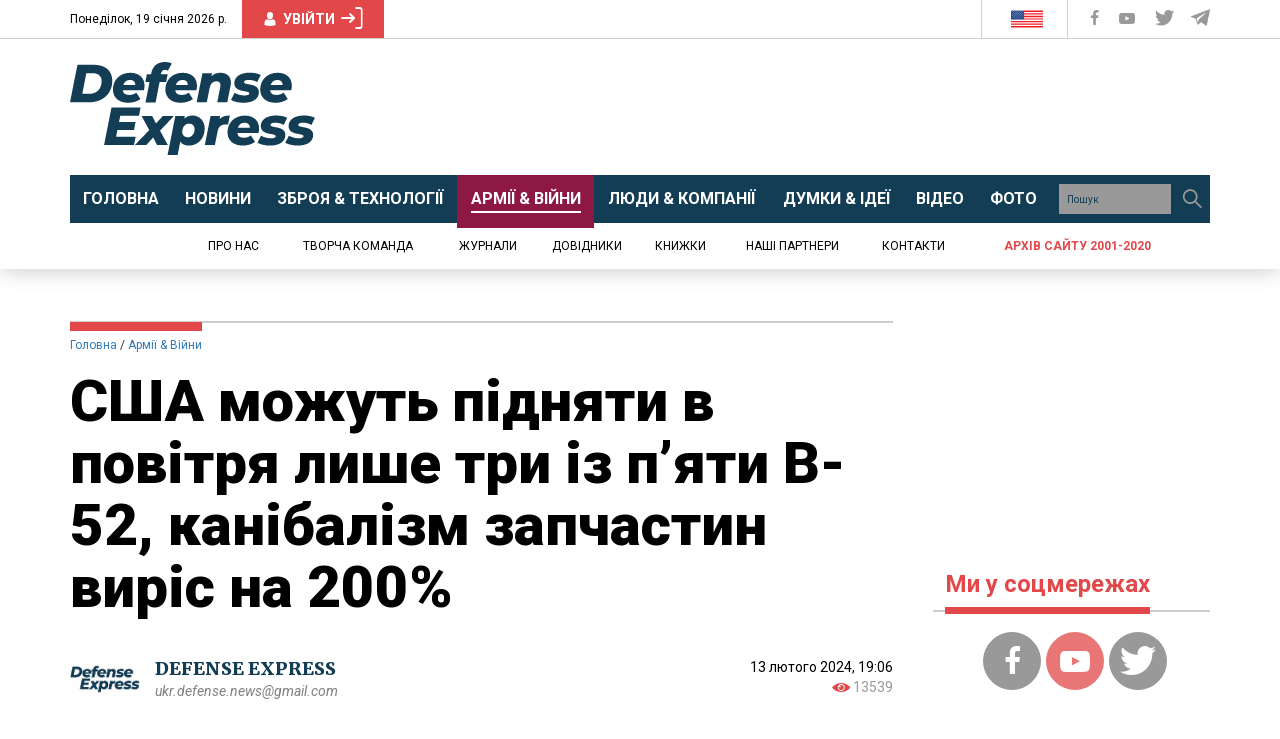

--- FILE ---
content_type: text/html; charset=utf-8
request_url: https://www.google.com/recaptcha/api2/aframe
body_size: 250
content:
<!DOCTYPE HTML><html><head><meta http-equiv="content-type" content="text/html; charset=UTF-8"></head><body><script nonce="TitWQ2elqXmZ5q24jjSZIA">/** Anti-fraud and anti-abuse applications only. See google.com/recaptcha */ try{var clients={'sodar':'https://pagead2.googlesyndication.com/pagead/sodar?'};window.addEventListener("message",function(a){try{if(a.source===window.parent){var b=JSON.parse(a.data);var c=clients[b['id']];if(c){var d=document.createElement('img');d.src=c+b['params']+'&rc='+(localStorage.getItem("rc::a")?sessionStorage.getItem("rc::b"):"");window.document.body.appendChild(d);sessionStorage.setItem("rc::e",parseInt(sessionStorage.getItem("rc::e")||0)+1);localStorage.setItem("rc::h",'1768787017067');}}}catch(b){}});window.parent.postMessage("_grecaptcha_ready", "*");}catch(b){}</script></body></html>

--- FILE ---
content_type: image/svg+xml
request_url: https://defence-ua.com/images/logo.svg
body_size: 515
content:
<svg xmlns="http://www.w3.org/2000/svg" viewBox="0 0 243.3 91.9" fill="#133d55" xmlns:v="https://vecta.io/nano"><path d="M7.4 2.7h16.1C35 2.7 42 8.7 42 18.2c0 13.1-9.5 21.4-23.1 21.4H0L7.4 2.7zm11.8 28.6c7.8 0 12.2-5.4 12.2-12.5 0-4.9-3.1-7.8-9.1-7.8h-6.1l-4 20.3h7zm54.2-3.5h-21c.4 3.2 2.5 4.6 6.5 4.6 2.5 0 5-.8 6.9-2.3l4.2 6.3c-3.6 2.6-7.9 3.7-12.2 3.7-9.2 0-15.2-5.1-15.2-13 0-9.5 7-16.5 17.3-16.5 8.7 0 14.1 5.1 14.1 12.6 0 1.6-.3 3.2-.6 4.6zM53 22.5h11.8c.1-3.1-2.1-4.9-5.3-4.9-3.5.1-5.6 2.1-6.5 4.9zm37.3-11l-.1.6H97l-1.5 7.5H89l-4 20.1H75l4-20.1h-4.2l1.5-7.5h4.2l.2-1.2C82 4.4 86.5 0 94.2 0c2.7 0 5.2.5 6.9 1.5l-3.9 7c-.8-.5-1.8-.8-3-.8-2.1 0-3.3 1.2-3.9 3.8zm35.2 16.3h-21c.4 3.2 2.5 4.6 6.5 4.6 2.5 0 5-.8 6.9-2.3l4.2 6.3c-3.6 2.6-7.9 3.7-12.2 3.7-9.2 0-15.2-5.1-15.2-13 0-9.5 7-16.5 17.3-16.5 8.7 0 14.1 5.1 14.1 12.6 0 1.6-.3 3.2-.6 4.6zm-20.4-5.3h11.8c.1-3.1-2.1-4.9-5.3-4.9-3.5.1-5.6 2.1-6.5 4.9zm54.7-2.2c0 1.1-.1 2.3-.4 3.5l-3.2 15.8h-10l3-14.9c.2-.7.2-1.3.2-1.9 0-2.5-1.3-3.8-4-3.8-3.4 0-5.8 2.1-6.7 6.4l-2.9 14.2h-10l5.7-28.6h9.5l-.6 3c2.5-2.4 5.8-3.4 9-3.4 6.2 0 10.4 3.3 10.4 9.7zm.1 17l3.6-7c2.6 1.7 6.5 2.6 9.9 2.6 3.3 0 4.6-.8 4.6-2.1 0-3.3-14.8-.3-14.8-9.9 0-6.9 6.6-10.4 15.3-10.4 4.1 0 8.1.8 10.9 2.3l-3.5 7c-2.8-1.7-6-2.2-8.5-2.2-3.3 0-4.6 1-4.6 2.2 0 3.4 14.8.4 14.8 9.9 0 6.9-6.7 10.4-15.2 10.4-5.2 0-10-1.2-12.5-2.8zm59.8-9.5h-21c.4 3.2 2.5 4.6 6.5 4.6 2.5 0 5-.8 6.9-2.3l4.2 6.3c-3.6 2.6-7.9 3.7-12.2 3.7-9.2 0-15.2-5.1-15.2-13 0-9.5 7-16.5 17.3-16.5 8.7 0 14.1 5.1 14.1 12.6 0 1.6-.2 3.2-.6 4.6zm-20.4-5.3h11.8c.1-3.1-2.1-4.9-5.3-4.9-3.4.1-5.5 2.1-6.5 4.9zM49.9 52.8L48.7 59h16.4l-1.5 7.8H47.1l-1.3 6.8h19.4l-1.7 8.1H33.8l7.4-37h28.9l-1.6 8.1H49.9zm39.5 14.7l7.8 14.2H86.5l-3.9-7.5-6.9 7.5H64.3L78.7 67l-7.6-13.9h10.5l3.8 7.3 6.8-7.3h11L89.4 67.5zm44.4-1.9c0 9.6-7 16.6-15.5 16.6-3.9 0-7-1.2-8.8-3.9L106.8 92h-10l7.8-38.9h9.5l-.6 2.7c2.2-2.1 5-3.2 8.3-3.2 6.1 0 12 4.7 12 13zm-10.1.5c0-3.3-2-5.5-5.4-5.5-4 0-6.8 3.2-6.8 8 0 3.3 2 5.4 5.4 5.4 3.9.1 6.8-3.1 6.8-7.9zm35-13.5l-1.7 9-2.3-.2c-4.4 0-7.2 2-8.1 6.7l-2.7 13.5h-10l5.7-28.6h9.5l-.6 3.2c2.4-2.6 5.9-3.6 10.2-3.6zm28.5 17.3h-21c.4 3.2 2.5 4.6 6.5 4.6 2.5 0 5-.8 6.9-2.3l4.2 6.3c-3.6 2.6-7.9 3.7-12.2 3.7-9.2 0-15.2-5.1-15.2-13 0-9.5 7-16.5 17.3-16.5 8.7 0 14.1 5.1 14.1 12.6 0 1.5-.3 3.1-.6 4.6zm-20.4-5.3h11.8c.1-3.1-2.1-4.9-5.3-4.9-3.4 0-5.6 2-6.5 4.9zm19.4 14.8l3.6-7c2.6 1.7 6.5 2.6 9.9 2.6 3.3 0 4.6-.8 4.6-2.1 0-3.3-14.8-.3-14.8-9.9 0-6.9 6.6-10.4 15.3-10.4 4.1 0 8.1.8 10.9 2.3l-3.5 7c-2.8-1.7-6-2.2-8.5-2.2-3.3 0-4.6 1-4.6 2.2 0 3.4 14.8.4 14.8 9.9 0 6.9-6.7 10.4-15.2 10.4-5.2 0-10-1.3-12.5-2.8zm27.6 0l3.6-7c2.6 1.7 6.5 2.6 9.9 2.6 3.3 0 4.6-.8 4.6-2.1 0-3.3-14.8-.3-14.8-9.9 0-6.9 6.6-10.4 15.3-10.4 4.1 0 8.1.8 10.9 2.3l-3.5 7c-2.8-1.7-6-2.2-8.5-2.2-3.3 0-4.6 1-4.6 2.2 0 3.4 14.8.4 14.8 9.9 0 6.9-6.7 10.4-15.2 10.4-5.1 0-10-1.3-12.5-2.8z"/></svg>